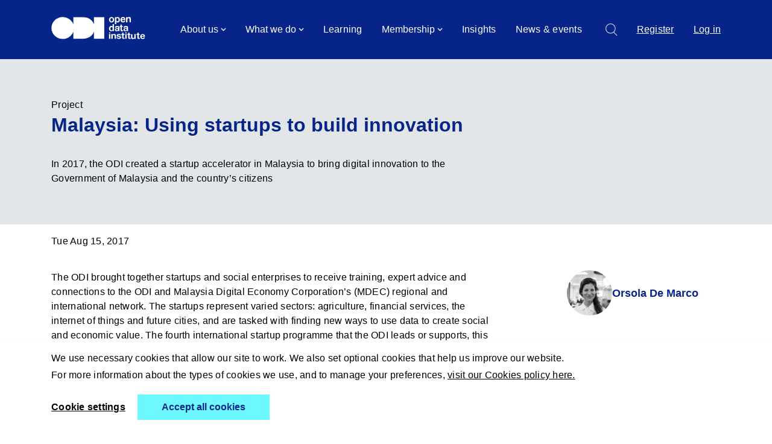

--- FILE ---
content_type: text/html; charset=utf-8
request_url: https://theodi.org/insights/projects/malaysia-using-startups-to-build-innovation/
body_size: 8544
content:




<!DOCTYPE html>
<!--[if lt IE 7]>      <html class="no-js lt-ie9 lt-ie8 lt-ie7" lang="en"> <![endif]-->
<!--[if IE 7]>         <html class="no-js lt-ie9 lt-ie8" lang="en"> <![endif]-->
<!--[if IE 8]>         <html class="no-js lt-ie9" lang="en"> <![endif]-->
<!--[if gt IE 8]><!--> <html class="no-js" lang="en"> <!--<![endif]-->
    <head>
        
<meta charset="utf-8" />
<meta http-equiv="X-UA-Compatible" content="IE=edge" />
<meta name="viewport" content="width=device-width, initial-scale=1, maximum-scale=5" />

<title>Malaysia: Using startups to build innovation | The ODI</title>

<meta name="description" content="In 2017, the ODI created a startup accelerator in Malaysia to bring digital innovation to the Government of Malaysia and the country’s citizens" />

<meta property="og:title" content="Malaysia: Using startups to build innovation" />
<meta property="og:description" content="In 2017, the ODI created a startup accelerator in Malaysia to bring digital innovation to the Government of Malaysia and the country’s citizens">
<meta property="og:site_name" content="The ODI">
<meta property="og:type" content="website">
<meta property="og:url" content="https://theodi.org/insights/projects/malaysia-using-startups-to-build-innovation/">



<meta name="twitter:title" content="Malaysia: Using startups to build innovation" />
<meta name="twitter:description" content="In 2017, the ODI created a startup accelerator in Malaysia to bring digital innovation to the Government of Malaysia and the country’s citizens" />
<meta name="twitter:card" content="summary_large_image" />
<meta name="twitter:site" content="https://theodi.org/insights/projects/malaysia-using-startups-to-build-innovation/" /><meta name="twitter:creator" content="https://twitter.com/ODIHQ" />


<link rel="shortcut icon" href="/static/images/favicons/favicon.e3498a0650a3.ico">
<link rel="apple-touch-icon" sizes="180x180" href="/static/images/favicons/apple-touch-icon.b553c230ad47.png">
<link rel="icon" type="image/png" href="/static/images/favicons/favicon-32x32.b86927dc25c1.png" sizes="32x32">
<link rel="icon" type="image/png" href="/static/images/favicons/favicon-16x16.4992b7d88245.png" sizes="16x16">
<link rel="manifest" href="/static/images/favicons/site.b9aa277fcfc3.webmanifest">
<link rel="mask-icon" href="/static/images/favicons/safari-pinned-tab.b7273d073195.svg" color="#312783">
<meta name="apple-mobile-web-app-title" content="The ODI">
<meta name="application-name" content="The ODI">
<meta name="msapplication-TileColor" content="#ffffff">
<meta name="msapplication-config" content="/static/images/favicons/browserconfig.a493ba0aa0b8.xml">
<meta name="theme-color" content="#ffffff">
        <script>
    window.dataLayer = window.dataLayer || [];
</script>

    
        

            
            <!-- Google Tag Manager -->
            <script>(function(w,d,s,l,i){w[l]=w[l]||[];w[l].push({'gtm.start':
            new Date().getTime(),event:'gtm.js'});var f=d.getElementsByTagName(s)[0],
            j=d.createElement(s),dl=l!='dataLayer'?'&l='+l:'';j.async=true;j.src=
            'https://www.googletagmanager.com/gtm.js?id='+i+dl;f.parentNode.insertBefore(j,f);
            })(window,document,'script','dataLayer','GTM-W9RNZ2M');</script>
            <!-- End Google Tag Manager -->
        
    

        <link rel="stylesheet" type="text/css" href="/static/css/main.min.32d34d05db06.css"><meta name="csrf-token" content="780v7QPBoFooa0sTxKvoZw3fPdYzqvg2vG1y3aBsmKHc66sY3qW9KDHrVXf5rRZw">
        
    </head>
    <body class="article">
        

          
            <div class="cookies-banner">
              <div class="contained-width">
                <form class="cookies-banner__form">
                  <p>We use necessary cookies that allow our site to work. We also set optional cookies that help us improve our website.</p>
                  <p>For more information about the types of cookies we use, and to manage your preferences, <a aria-label="learn more about cookies" role="button" tabindex="0" class="cc-link" href="/cookies/" rel="noopener noreferrer nofollow" target="_blank">visit our Cookies policy here.</a></p>
                  <div class="cookies-banner__options">
                      <a href="/cookies/?ret=/insights/projects/malaysia-using-startups-to-build-innovation/" class="cookies-banner__link">Cookie settings</a>
                      <button class="btn cookies-banner__button" type="submit">Accept all cookies</button>
                  </div>
                </form>
              </div>
            </div>
          
      
        
        
            <nav role="navigation" class="navigation" id="PrimaryNav">
    <div class="navigation__items-wrapper contained-width">
        <a href="/" aria-label="Go to home page" class="navigation__home-link">
            <span class="odi-logo"><svg viewBox="0 0 77.1 32.3" preserveAspectRatio="xMinYMin" xml:space="preserve">
    <path d="M77 .4v31.5H62V21.4c-2 6.5-8 10.5-15.8 10.5H32.1V21.5c-2.2 6.2-8.3 10.7-15.4 10.7C7.6 32.2.3 25 .3 16.2S7.6.2 16.7.2c7.1 0 13.2 4.5 15.4 10.7V.4h14.1C54 .4 60 4.4 62 10.9V.4h15z"></path>
</svg>

<svg viewBox="0 0 77.1 32.3" preserveAspectRatio="xMinYMin" xml:space="preserve">
    <path d="M32.4 17.3c-.1 0-.3.1-.4.1-.1 0-.3.1-.4.1-.2 0-.3 0-.5.1-.2 0-.3.1-.4.1s-.3.1-.4.2-.2.2-.2.3c-.1.1-.1.3-.1.5s0 .3.1.5.2.2.3.3c.1.1.2.1.4.1h.4c.4 0 .7-.1.9-.2.2-.1.4-.3.5-.5s.2-.4.2-.6V17c-.1.2-.2.3-.4.3zm-3.8-2.8c.2-.3.4-.6.8-.8.3-.2.7-.3 1.1-.4.4-.1.8-.1 1.2-.1s.7 0 1.1.1c.4.1.7.2 1 .3.3.2.5.4.7.6.2.3.3.6.3 1.1v3.8c0 .3 0 .7.1 1 0 .3.1.5.2.7h-2c0-.1-.1-.2-.1-.4 0-.1 0-.2-.1-.4-.3.3-.7.6-1.1.7s-.8.2-1.3.2c-.3 0-.7 0-.9-.1-.3-.1-.6-.2-.8-.4-.2-.2-.4-.4-.5-.7-.1-.3-.2-.6-.2-1s.1-.8.2-1c.1-.3.3-.5.6-.6.2-.2.5-.3.8-.4s.6-.1.9-.2c.3 0 .6-.1.9-.1s.5-.1.8-.1.4-.1.5-.2.2-.3.2-.5 0-.4-.1-.5l-.3-.3s-.2-.1-.4-.1h-.5c-.4 0-.7.1-.9.3s-.3.5-.4.9h-1.9c-.2-.7-.1-1.1.1-1.4zm-1.4-1.1v1.4h-1.4v3.7c0 .3.1.6.2.7s.3.2.7.2h.6V21c-.2 0-.3 0-.6.1h-.6c-.3 0-.6 0-.9-.1s-.5-.1-.7-.3c-.2-.1-.4-.3-.5-.5s-.2-.5-.2-.9v-4.4h-1.2v-1.4h1.2v-2.2h1.9v2.2l1.5-.1zm-7.5 3.9c-.1 0-.3.1-.4.1s-.3.1-.4.1c-.2 0-.3 0-.5.1-.2 0-.3.1-.4.1s-.3.1-.4.2l-.3.3c-.1.1-.1.3-.1.5s0 .3.1.5.2.2.3.3c.1.1.2.1.4.1h.4c.4 0 .7-.1.9-.2.2-.1.4-.3.5-.5s.2-.4.2-.6V17c-.1.2-.2.3-.3.3zm-3.8-2.8c.2-.3.5-.6.8-.8s.7-.3 1.1-.4c.4-.1.8-.1 1.2-.1.3 0 .7 0 1.1.1s.7.2 1 .3c.3.2.5.4.7.6.2.3.3.6.3 1.1v3.8c0 .3 0 .7.1 1 0 .3.1.5.2.7h-2c0-.1-.1-.2-.1-.4V20c-.3.3-.7.6-1.1.7s-.9.2-1.3.2c-.3 0-.7 0-.9-.1-.3-.1-.6-.2-.8-.4-.2-.2-.4-.4-.5-.7-.1-.3-.2-.6-.2-1s.1-.8.2-1c.2-.3.3-.5.6-.6.2-.2.5-.3.8-.4s.6-.1.9-.2c.3 0 .6-.1.9-.1s.5-.1.8-.1c.2-.1.4-.1.5-.2s.2-.3.2-.5 0-.4-.1-.5l-.3-.3c-.1-.1-.2-.1-.4-.1h-.5c-.4 0-.7.1-.9.3-.2.2-.3.5-.4.9h-1.9c-.3-.7-.2-1.1 0-1.4zm-3.7 5.3c-.2.4-.5.7-.9.9-.3.2-.7.3-1.2.3s-1-.1-1.4-.3c-.4-.2-.7-.5-1-.9s-.5-.8-.6-1.3c-.1-.5-.2-1-.2-1.5s.1-1 .2-1.4c.1-.5.3-.9.6-1.2.3-.4.6-.6 1-.9.4-.2.8-.3 1.4-.3.4 0 .8.1 1.2.3s.7.5.9.8v-3.7h1.9v10.2h-1.8l-.1-1zm0-3.6c-.1-.3-.2-.5-.3-.7s-.3-.4-.5-.5-.5-.2-.8-.2-.6.1-.8.2c-.2.1-.4.3-.5.5s-.2.5-.3.8c-.1.3-.1.6-.1.9s0 .6.1.9.2.5.3.8c.1.2.3.4.5.5s.5.2.8.2.6-.1.8-.2.4-.3.5-.5.2-.5.3-.8.1-.6.1-.9-.1-.7-.1-1z"></path>
    <path d="M6.9 32h2v-6.8h-2V32zm0-7.9h2v-1.5h-2v1.5zm48.2 6.3c-.3-.3-.5-.7-.5-1.3h5.1c0-.5 0-1-.1-1.5s-.3-.9-.6-1.3-.6-.7-1.1-.9c-.4-.2-1-.3-1.6-.3-.5 0-1 .1-1.5.3-.4.2-.8.4-1.1.8-.3.3-.6.7-.7 1.1s-.3.9-.3 1.4.1 1 .3 1.5.4.8.7 1.1c.3.3.7.6 1.1.7.4.1 1 .3 1.5.3.8 0 1.5-.2 2.1-.5.6-.4 1-.9 1.3-1.8H58c-.1.2-.2.4-.5.6s-.6.3-1 .3c-.7-.1-1.1-.2-1.4-.5zm2.2-3.6c.2.2.4.6.5 1.1h-3.2c0-.1 0-.3.1-.5s.1-.3.3-.5c.1-.1.3-.3.5-.4s.5-.1.8-.1c.4 0 .7.1 1 .4zm-6.8-1.6v-2h-2v2h-1.2v1.3h1.2v4c0 .3.1.6.2.8.1.2.3.4.5.5s.4.2.7.2.6.1.9.1H52v-1.5h-.6c-.3 0-.6 0-.7-.2-.1-.1-.2-.3-.2-.6v-3.4h1.4v-1.3l-1.4.1zM46.1 32v-6.8h-2v3.6c0 .7-.1 1.2-.4 1.5-.2.3-.6.5-1.2.5-.5 0-.8-.1-1-.4s-.3-.7-.3-1.3v-3.8h-2v4.2c0 .4 0 .8.1 1.2.1.3.2.6.4.9.2.2.4.4.8.6.3.1.8.2 1.3.2.4 0 .8-.1 1.2-.3.4-.2.7-.5 1-.9v1l2.1-.2zM37 25.2v-2h-2v2h-1.2v1.3H35v4c0 .3.1.6.2.8.1.2.3.4.5.5s.4.2.7.2.6.1.9.1h1.2v-1.5h-.6c-.3 0-.6 0-.7-.2-.2-.1-.2-.3-.2-.6v-3.4h1.4v-1.3l-1.4.1zM30.9 32h1.9v-6.8h-2l.1 6.8zm0-7.9h1.9v-1.5h-2l.1 1.5zm-2.7 1.1v-2h-2v2H25v1.3h1.2v4c0 .3.1.6.2.8.1.2.3.4.5.5s.4.2.7.2c.3 0 .6.1.9.1h1.2v-1.5h-.6c-.3 0-.6 0-.7-.2-.1-.1-.2-.3-.2-.6v-3.4h1.4v-1.3l-1.4.1zm-8.3 5.1c-.1-.1-.1-.3-.1-.5H18c0 .5.1.8.3 1.1.2.3.4.5.8.7.3.2.7.3 1.1.4s.8.1 1.2.1c.4 0 .8 0 1.2-.1.4-.1.7-.2 1-.4.3-.2.6-.4.7-.7.2-.3.3-.7.3-1.1 0-.3-.1-.6-.2-.8-.1-.2-.3-.4-.5-.5s-.5-.3-.7-.4c-.3-.1-.6-.2-.8-.2-.3-.1-.6-.1-.8-.2-.3-.1-.5-.1-.7-.2s-.4-.2-.5-.3c-.1-.1-.2-.2-.2-.4 0-.1 0-.3.1-.3.1-.1.2-.1.3-.2.1 0 .2-.1.3-.1h.4c.3 0 .7.1.9.2.3.1.4.4.4.7h1.9c0-.4-.2-.8-.3-1-.2-.3-.4-.5-.7-.7-.3-.2-.6-.3-1-.4h-1.3s-.8 0-1.1.1c-.4.1-.7.2-1 .3-.3.2-.5.4-.7.7s-.3.6-.3 1.1c0 .3.1.6.2.8.1.2.3.4.5.5s.4.2.7.3c.3.1.6.2.8.2.7.1 1.2.3 1.6.4s.6.4.6.6 0 .3-.1.4l-.3.3c-.1.1-.3.1-.4.1h-.4c-.2 0-.4 0-.6-.1-.2 0-.3-.1-.5-.2-.1.1-.2 0-.3-.2zm-9.6-5.1V32h2v-3.6c0-.7.1-1.2.3-1.5s.6-.5 1.2-.5c.5 0 .8.1 1 .4s.3.7.3 1.3V32H17v-4.2c0-.4 0-.8-.1-1.2-.1-.3-.2-.6-.4-.9-.2-.2-.5-.4-.8-.6-.3-.1-.8-.2-1.3-.2-.4 0-.8.1-1.2.3-.4.2-.7.5-1 .9v-1l-1.9.1z"></path>
    <path d="M34.1.4v1c.3-.4.6-.8 1-1s.8-.3 1.2-.3c.5 0 1 .1 1.3.2s.6.4.8.6c.2.3.3.6.4 1s.1.8.1 1.3v4.6h-2V3.7c0-.6-.1-1.1-.3-1.4s-.5-.5-1-.5-.9.2-1.2.5c-.2.3-.4.9-.4 1.7v4h-2V.4h2.1zm-7.8 5.7c.3.3.7.5 1.3.5.4 0 .7-.1 1-.3.3-.2.5-.4.5-.7h1.7c-.3.9-.7 1.6-1.3 1.9-.6.4-1.3.6-2.1.6-.6 0-1.1-.1-1.5-.3-.5-.2-.8-.5-1.2-.8-.3-.3-.6-.8-.7-1.3-.2-.5-.3-1-.3-1.6s.1-1.1.3-1.6c.2-.5.4-.9.8-1.3.3-.4.7-.6 1.2-.8s.9-.3 1.5-.3 1.1.1 1.6.4c.5.2.8.6 1.1 1 .3.4.5.9.6 1.4.2.6.2 1.1.2 1.7h-5.2c0 .7.2 1.2.5 1.5zm2.2-4c-.2-.3-.6-.4-1.1-.4-.3 0-.6.1-.8.2-.2.1-.4.2-.5.4s-.2.3-.3.5c-.1.2-.1.4-.1.5H29c-.1-.5-.2-.9-.5-1.2zM17.4.4v1c.2-.4.5-.7.9-.9s.8-.3 1.2-.3c.6 0 1.1.1 1.5.3s.8.5 1 .9c.3.4.5.8.6 1.3s.2 1 .2 1.5-.1 1-.2 1.5-.3.9-.6 1.2c-.3.4-.6.6-1 .9-.4.2-.9.3-1.4.3-.4 0-.9-.1-1.2-.3-.4-.2-.7-.5-.9-.8v3.6h-2V.4h1.9zm2.6 6c.2-.1.4-.3.5-.5s.2-.5.3-.8c.1-.3.1-.6.1-.9 0-.3 0-.6-.1-.9s-.2-.6-.3-.8c-.1-.2-.3-.4-.5-.6-.2-.1-.5-.2-.8-.2s-.6.1-.8.2c-.2.1-.4.3-.5.5-.1.2-.2.5-.3.8-.1.3-.1.6-.1.9 0 .3 0 .6.1.9s.2.5.3.8c.1.2.3.4.5.5s.5.2.8.2c.3.1.6 0 .8-.1zM7.2 2.5c.2-.5.4-.9.7-1.2.3-.3.7-.6 1.2-.8s1-.3 1.5-.3 1.1.1 1.5.3c.5.2.8.5 1.2.8.3.3.6.8.8 1.3s.3 1 .3 1.6-.1 1.1-.3 1.6-.4.9-.7 1.2-.7.6-1.2.8-1 .3-1.5.3-1.1-.1-1.6-.3c-.4-.2-.8-.4-1.1-.8-.4-.3-.6-.7-.8-1.2-.2-.5-.3-1.1-.3-1.7S7 3 7.2 2.5zM9 5c0 .3.1.6.3.8.1.2.3.4.5.6s.5.2.8.2.6-.1.8-.2c.3-.2.5-.4.6-.6s.2-.5.3-.8.1-.6.1-.9c0-.3 0-.6-.1-.9s-.2-.5-.3-.8c-.1-.2-.3-.4-.5-.5s-.5-.2-.8-.2-.6.1-.8.2c-.3.2-.5.3-.6.6-.1.2-.2.4-.3.7 0 .3-.1.6-.1.9 0 .3.1.6.1.9z"></path>
</svg></span>
        </a>

        <a href="#main" class="skip-link">Skip to content</a>

        <ul class="navigation__level-one" tabindex="-1">
            
            <li>
            

                <button class="navigation__level-one-btn" aria-expanded="false" aria-controls="submenu-1">
                    About us
                    <svg width="9" height="6" viewBox="0 0 9 6" fill="none" xmlns="http://www.w3.org/2000/svg">
<path d="M8 1L4.5 4.5L1 1" stroke="#E2E6E9" stroke-width="1.53184"/>
</svg>
                </button>

                <div class="navigation__level-two" id="submenu-1">
                    <div class="navigation__level-two-layout contained-width">
                        <div class="navigation__level-two-blurb desktop-only">
                            <h2><a class="navigation__level-two-blurb-link" href="/about-the-odi/">About us</a></h2>
                            <p>The ODI is a non-profit company committed to promoting and advancing trust in data, including open data, shared data and closed - or private - data.</p>
                        </div>

                        <div class="navigation__level-two-nav-items">

                            <div class="navigation__level-two-top-nav">
                                <button class="navigation__level-two-back mobile-only">
                                    <svg aria-hidden="true" width="6" height="11" viewBox="0 0 6 11" fill="none" xmlns="http://www.w3.org/2000/svg">
                                        <path d="M5.56997 10.1395L1.00029 5.56982L5.56997 1.00014" stroke="white"/>
                                    </svg>
                                    Back
                                </button> 
                                <a href="/about-the-odi/" class="mobile-only navigation__level-two-landing-page">About us</a>
                            </div>
                            <ul class="navigation__level-two-list">
                                
                                <li><a href="/about-the-odi/our-vision/">Our vision, mission and principles</a></li>
                                
                                <li><a href="/about-the-odi/our-strategy/">Our strategy</a></li>
                                
                                <li><a href="/about-the-odi/impact/">Impact</a></li>
                                
                                <li><a href="/about-the-odi/the-odi-team/">The ODI team</a></li>
                                
                                <li><a href="/about-the-odi/work-with-us/">Work with us</a></li>
                                
                                <li><a href="/about-the-odi/governance/">Governance</a></li>
                                
                                <li><a href="/about-the-odi/key-documents/">Key documents</a></li>
                                
                                <li><a href="/about-the-odi/press-and-media/">Press and media</a></li>
                                
                                <li><a href="/insights/guides/the-odi-brand-book/">The ODI brand book</a></li>
                                
                            </ul>
                        </div>
                        
                        <div class="navigation__level-two-highlight desktop-only">
                            
                            <img src="https://theodi.hacdn.io/media/images/Screenshot_2023-09-27_at_16.37.13.2e16d0ba.fill-210x198.png" width="210" height="198" alt="Five year strategy cover">
                            
                            <div class="navigation__level-two-highlight-text">
                                <h2 class="navigation__level-two-highlight-text navigation__highlight-title">Our five year plan</h2>
                                <p>Download The ODI&#39;s five year strategy</p>
                                <a class="cta-link btn" href="/documents/2/ODI-Five-Year-Strategy-2023-2028.pdf">Read it here</a>
                            </div>
                        </div>
                        
                    </div>

                </div>
            

            </li>
            
            <li>
            

                <button class="navigation__level-one-btn" aria-expanded="false" aria-controls="submenu-2">
                    What we do
                    <svg width="9" height="6" viewBox="0 0 9 6" fill="none" xmlns="http://www.w3.org/2000/svg">
<path d="M8 1L4.5 4.5L1 1" stroke="#E2E6E9" stroke-width="1.53184"/>
</svg>
                </button>

                <div class="navigation__level-two" id="submenu-2">
                    <div class="navigation__level-two-layout contained-width">
                        <div class="navigation__level-two-blurb desktop-only">
                            <h2><a class="navigation__level-two-blurb-link" href="/what-we-do/">What we do</a></h2>
                            <p>We provide training, consultancy services, tools and guides that enable organisations to become more confident and capable in their stewardship and use of data.</p>
                        </div>

                        <div class="navigation__level-two-nav-items">

                            <div class="navigation__level-two-top-nav">
                                <button class="navigation__level-two-back mobile-only">
                                    <svg aria-hidden="true" width="6" height="11" viewBox="0 0 6 11" fill="none" xmlns="http://www.w3.org/2000/svg">
                                        <path d="M5.56997 10.1395L1.00029 5.56982L5.56997 1.00014" stroke="white"/>
                                    </svg>
                                    Back
                                </button> 
                                <a href="/what-we-do/" class="mobile-only navigation__level-two-landing-page">What we do</a>
                            </div>
                            <ul class="navigation__level-two-list">
                                
                                <li><a href="/what-we-do/research/">Research</a></li>
                                
                                <li><a href="/what-we-do/consultancy-and-products/">Consultancy and products</a></li>
                                
                                <li><a href="/learning/">Learning</a></li>
                                
                                <li><a href="/what-we-do/commercial-partnerships/">Commercial partnerships</a></li>
                                
                                <li><a href="/membership/">Membership</a></li>
                                
                                <li><a href="/what-we-do/policy/">Policy</a></li>
                                
                                <li><a href="/what-we-do/engagement/">Engagement</a></li>
                                
                                <li><a href="/what-we-do/data-as-culture/">Data as culture</a></li>
                                
                                <li><a href="/what-we-do/solid/">Solid</a></li>
                                
                            </ul>
                        </div>
                        
                        <div class="navigation__level-two-highlight desktop-only">
                            
                            <img src="https://theodi.hacdn.io/media/images/Solid_logo_for_highlight_blue_back.2e16d0ba.fill-210x198.png" width="210" height="198" alt="Solid logo for highlight blue background">
                            
                            <div class="navigation__level-two-highlight-text">
                                <h2 class="navigation__level-two-highlight-text navigation__highlight-title">Solid</h2>
                                <p>The ODI is now the steward of Solid. your data, you choice.</p>
                                <a class="cta-link btn" href="/what-we-do/solid/">Solid</a>
                            </div>
                        </div>
                        
                    </div>

                </div>
            

            </li>
            
            <li>
            
                <a href="https://learning.theodi.org" class="navigation__level-one-link">
                    Learning
                </a>
            

            </li>
            
            <li>
            

                <button class="navigation__level-one-btn" aria-expanded="false" aria-controls="submenu-4">
                    Membership
                    <svg width="9" height="6" viewBox="0 0 9 6" fill="none" xmlns="http://www.w3.org/2000/svg">
<path d="M8 1L4.5 4.5L1 1" stroke="#E2E6E9" stroke-width="1.53184"/>
</svg>
                </button>

                <div class="navigation__level-two" id="submenu-4">
                    <div class="navigation__level-two-layout contained-width">
                        <div class="navigation__level-two-blurb desktop-only">
                            <h2><a class="navigation__level-two-blurb-link" href="/membership/">Membership</a></h2>
                            <p>Looking to enhance your organisation&#39;s data practices? Become a member of the ODI.</p>
                        </div>

                        <div class="navigation__level-two-nav-items">

                            <div class="navigation__level-two-top-nav">
                                <button class="navigation__level-two-back mobile-only">
                                    <svg aria-hidden="true" width="6" height="11" viewBox="0 0 6 11" fill="none" xmlns="http://www.w3.org/2000/svg">
                                        <path d="M5.56997 10.1395L1.00029 5.56982L5.56997 1.00014" stroke="white"/>
                                    </svg>
                                    Back
                                </button> 
                                <a href="/membership/" class="mobile-only navigation__level-two-landing-page">Membership</a>
                            </div>
                            <ul class="navigation__level-two-list">
                                
                                <li><a href="/membership/membership-directory/">Membership directory</a></li>
                                
                                <li><a href="https://learning.theodi.org/">Free and discounted courses for members</a></li>
                                
                                <li><a href="https://theodi.org/insights/tools/">Free tools for members</a></li>
                                
                                <li><a href="https://theodi.org/news-and-events/events/">Priority booking for webinars</a></li>
                                
                            </ul>
                        </div>
                        
                    </div>

                </div>
            

            </li>
            
            <li>
            
                <a href="/insights/" class="navigation__level-one-link">
                    Insights
                </a>
            

            </li>
            
            <li>
            
                <a href="/news-and-events/" class="navigation__level-one-link">
                    News &amp; events
                </a>
            

            </li>
            
            
                <a class="mobile-only" href="/account/register/">Register</a>
                <a class="mobile-only" href="/account/login/">Log in</a>
            
        </ul>

        <div class="navigation__level-zero">
            <a href="/search" aria-label="Search">
                <svg width="20" height="21" viewBox="0 0 20 21" fill="none" xmlns="http://www.w3.org/2000/svg">
<circle cx="8.31422" cy="8.31422" r="7.79408" stroke="#E2E6E9" stroke-width="1.04028"/>
<path d="M13.5293 14.4966L18.8447 19.812" stroke="#E2E6E9" stroke-width="1.04028" stroke-linecap="round" stroke-linejoin="round"/>
</svg>
            </a>

            
                <a class="desktop-only" href="/account/register/">Register</a>
                <a class="desktop-only" href="/account/login/">Log in</a>
            

            <div class="navigation__navigation-toggle-wrapper mobile-only">
                <button class="navigation__navigation-toggle" aria-expanded="false" aria-label="Show navigation links">
                    <svg class="icon-burger" width="30" height="27" viewBox="0 0 30 27" fill="none" xmlns="http://www.w3.org/2000/svg">
                        <path d="M0 2H29.5714" stroke="white" stroke-width="2.19048"/>
                        <path d="M0 13.5H29.5714" stroke="white" stroke-width="2.19048"/>
                        <path d="M0 25H29.5714" stroke="white" stroke-width="2.19048"/>
                    </svg>

                    <svg class="icon-cross" viewBox="0 0 18 18" width="30" height="30" fill="none" xmlns="http://www.w3.org/2000/svg" aria-hidden="true" class="icon-cross">
                        <path stroke="#fff" stroke-width="1" stroke-linecap="round" d="m1.636 1.222 14.142 14.142M15.556 1.414 1.414 15.556"/>
                    </svg>
                      
                </button>
            </div>
        </div>
    </div>
</nav>
        
        
            
        
        
            

<header class="header header--article">
    <div class="contained-width">
        
            <p class="header--article__category">Project</p>
        
        <h1 class="header__title">Malaysia: Using startups to build innovation</h1>
        
            <p class="header__intro">In 2017, the ODI created a startup accelerator in Malaysia to bring digital innovation to the Government of Malaysia and the country’s citizens</p>
        
    </div>
    
</header>
        

        <main id="main">
            
    <div class="main-content">
        <article class="main-content__body contained-width">
            

            
            
            
    <p class="article__meta__metadata">
        <time datetime="2017-08-15">Tue Aug 15, 2017</time>
    </p>


            <div class="child-page__layout">
                <div class="child-page__main">
                    
                        <section class="block-rich_text">
    <p data-block-key="eypea">The ODI brought together startups and social enterprises to receive training, expert advice and connections to the ODI and Malaysia Digital Economy Corporation’s (MDEC) regional and international network. The startups represent varied sectors: agriculture, financial services, the internet of things and future cities, and are tasked with finding new ways to use data to create social and economic value. The fourth international startup programme that the ODI leads or supports, this accelerator is being run by the ODI’s first hire based outside London: Divakar Subramanian in Kuala Lumpur. Some of the startups include:</p><ul><li data-block-key="gs9oa"><b>CropBase</b> encourages the use of alternative crops by combining data from scientists and from local farmers to increase diversity in the global food supply.</li><li data-block-key="un0hv"><b>Katsana</b> encourages safer driving by using sensors in cars to monitor driver patterns, providing feedback both to fleet companies and to drivers themselves.</li><li data-block-key="emfvo"><b>Urbanetic</b> brings together data to support more sophisticated city planning.</li><li data-block-key="7rlew"><b>BTI Credit Scoring</b> is working to build a system to help the bottom 40% of citizens receive a credit score using existing data in new ways.</li></ul><p data-block-key="rcs4j">At the ODI, we are excited to continue to grow our international network: if you are keen to learn more or have ideas about new regions for us to explore, get in touch at <a href="/cdn-cgi/l/email-protection" class="__cf_email__" data-cfemail="8fe6e1e9e0cffbe7eae0ebe6a1e0fde8">[email&#160;protected]</a>. If you’re inspired by this project and want to do something similar, <a href="/cdn-cgi/l/email-protection#781a11021c1d0e380c101d171c1156170a1f">get in touch</a>.  </p>
</section>
                    
                </div>

                <aside class="child-page__aside">
                    
    <ul class="authors-list">
        
            <li><div class="people-list__person">
    <div class="people-list__person-img-container">
        
        <picture>
            <source srcset="https://theodi.hacdn.io/media/images/square_20150707_300_Orsola_Demarco.2e16d0ba.fill-65x65.jpg, https://theodi.hacdn.io/media/images/square_20150707_300_Orsola_Demarco.2e16d0ba.fill-130x130.jpg 2x" media="(min-width: 800px)">
            <img 
                src="https://theodi.hacdn.io/media/images/square_20150707_300_Orsola_Demarco.2e16d0ba.fill-65x65.jpg" 
                srcset="https://theodi.hacdn.io/media/images/square_20150707_300_Orsola_Demarco.2e16d0ba.fill-32x32.jpg 32w, 
                        https://theodi.hacdn.io/media/images/square_20150707_300_Orsola_Demarco.2e16d0ba.fill-65x65.jpg 65w, 
                        https://theodi.hacdn.io/media/images/square_20150707_300_Orsola_Demarco.2e16d0ba.fill-130x130.jpg 130w" 
                        alt="square_20150707_300_Orsola_Demarco"
                loading="lazy" fetchpriority="auto" decoding="async" class="people-list__person-img" 
                sizes="(max-width: 400px) 32px,
                600px">
        </picture>
    
    </div>
    <div class="people-list__person-body">
        <h3 class="people-list__person-name"><a href="/profile/orsola-de-marco/">Orsola De Marco</a></h3>
        
    </div>
</div></li>
        
    </ul>

                </aside>
            </div>
        </article>
    </div>
    

        </main>

        
            <footer class="footer">
    <div class="contained-width footer__layout">
        <div class="footer__content-contact">
            <span class="odi-logo">
                <svg viewBox="0 0 77.1 32.3" preserveAspectRatio="xMinYMin" xml:space="preserve">
    <path d="M77 .4v31.5H62V21.4c-2 6.5-8 10.5-15.8 10.5H32.1V21.5c-2.2 6.2-8.3 10.7-15.4 10.7C7.6 32.2.3 25 .3 16.2S7.6.2 16.7.2c7.1 0 13.2 4.5 15.4 10.7V.4h14.1C54 .4 60 4.4 62 10.9V.4h15z"></path>
</svg>

<svg viewBox="0 0 77.1 32.3" preserveAspectRatio="xMinYMin" xml:space="preserve">
    <path d="M32.4 17.3c-.1 0-.3.1-.4.1-.1 0-.3.1-.4.1-.2 0-.3 0-.5.1-.2 0-.3.1-.4.1s-.3.1-.4.2-.2.2-.2.3c-.1.1-.1.3-.1.5s0 .3.1.5.2.2.3.3c.1.1.2.1.4.1h.4c.4 0 .7-.1.9-.2.2-.1.4-.3.5-.5s.2-.4.2-.6V17c-.1.2-.2.3-.4.3zm-3.8-2.8c.2-.3.4-.6.8-.8.3-.2.7-.3 1.1-.4.4-.1.8-.1 1.2-.1s.7 0 1.1.1c.4.1.7.2 1 .3.3.2.5.4.7.6.2.3.3.6.3 1.1v3.8c0 .3 0 .7.1 1 0 .3.1.5.2.7h-2c0-.1-.1-.2-.1-.4 0-.1 0-.2-.1-.4-.3.3-.7.6-1.1.7s-.8.2-1.3.2c-.3 0-.7 0-.9-.1-.3-.1-.6-.2-.8-.4-.2-.2-.4-.4-.5-.7-.1-.3-.2-.6-.2-1s.1-.8.2-1c.1-.3.3-.5.6-.6.2-.2.5-.3.8-.4s.6-.1.9-.2c.3 0 .6-.1.9-.1s.5-.1.8-.1.4-.1.5-.2.2-.3.2-.5 0-.4-.1-.5l-.3-.3s-.2-.1-.4-.1h-.5c-.4 0-.7.1-.9.3s-.3.5-.4.9h-1.9c-.2-.7-.1-1.1.1-1.4zm-1.4-1.1v1.4h-1.4v3.7c0 .3.1.6.2.7s.3.2.7.2h.6V21c-.2 0-.3 0-.6.1h-.6c-.3 0-.6 0-.9-.1s-.5-.1-.7-.3c-.2-.1-.4-.3-.5-.5s-.2-.5-.2-.9v-4.4h-1.2v-1.4h1.2v-2.2h1.9v2.2l1.5-.1zm-7.5 3.9c-.1 0-.3.1-.4.1s-.3.1-.4.1c-.2 0-.3 0-.5.1-.2 0-.3.1-.4.1s-.3.1-.4.2l-.3.3c-.1.1-.1.3-.1.5s0 .3.1.5.2.2.3.3c.1.1.2.1.4.1h.4c.4 0 .7-.1.9-.2.2-.1.4-.3.5-.5s.2-.4.2-.6V17c-.1.2-.2.3-.3.3zm-3.8-2.8c.2-.3.5-.6.8-.8s.7-.3 1.1-.4c.4-.1.8-.1 1.2-.1.3 0 .7 0 1.1.1s.7.2 1 .3c.3.2.5.4.7.6.2.3.3.6.3 1.1v3.8c0 .3 0 .7.1 1 0 .3.1.5.2.7h-2c0-.1-.1-.2-.1-.4V20c-.3.3-.7.6-1.1.7s-.9.2-1.3.2c-.3 0-.7 0-.9-.1-.3-.1-.6-.2-.8-.4-.2-.2-.4-.4-.5-.7-.1-.3-.2-.6-.2-1s.1-.8.2-1c.2-.3.3-.5.6-.6.2-.2.5-.3.8-.4s.6-.1.9-.2c.3 0 .6-.1.9-.1s.5-.1.8-.1c.2-.1.4-.1.5-.2s.2-.3.2-.5 0-.4-.1-.5l-.3-.3c-.1-.1-.2-.1-.4-.1h-.5c-.4 0-.7.1-.9.3-.2.2-.3.5-.4.9h-1.9c-.3-.7-.2-1.1 0-1.4zm-3.7 5.3c-.2.4-.5.7-.9.9-.3.2-.7.3-1.2.3s-1-.1-1.4-.3c-.4-.2-.7-.5-1-.9s-.5-.8-.6-1.3c-.1-.5-.2-1-.2-1.5s.1-1 .2-1.4c.1-.5.3-.9.6-1.2.3-.4.6-.6 1-.9.4-.2.8-.3 1.4-.3.4 0 .8.1 1.2.3s.7.5.9.8v-3.7h1.9v10.2h-1.8l-.1-1zm0-3.6c-.1-.3-.2-.5-.3-.7s-.3-.4-.5-.5-.5-.2-.8-.2-.6.1-.8.2c-.2.1-.4.3-.5.5s-.2.5-.3.8c-.1.3-.1.6-.1.9s0 .6.1.9.2.5.3.8c.1.2.3.4.5.5s.5.2.8.2.6-.1.8-.2.4-.3.5-.5.2-.5.3-.8.1-.6.1-.9-.1-.7-.1-1z"></path>
    <path d="M6.9 32h2v-6.8h-2V32zm0-7.9h2v-1.5h-2v1.5zm48.2 6.3c-.3-.3-.5-.7-.5-1.3h5.1c0-.5 0-1-.1-1.5s-.3-.9-.6-1.3-.6-.7-1.1-.9c-.4-.2-1-.3-1.6-.3-.5 0-1 .1-1.5.3-.4.2-.8.4-1.1.8-.3.3-.6.7-.7 1.1s-.3.9-.3 1.4.1 1 .3 1.5.4.8.7 1.1c.3.3.7.6 1.1.7.4.1 1 .3 1.5.3.8 0 1.5-.2 2.1-.5.6-.4 1-.9 1.3-1.8H58c-.1.2-.2.4-.5.6s-.6.3-1 .3c-.7-.1-1.1-.2-1.4-.5zm2.2-3.6c.2.2.4.6.5 1.1h-3.2c0-.1 0-.3.1-.5s.1-.3.3-.5c.1-.1.3-.3.5-.4s.5-.1.8-.1c.4 0 .7.1 1 .4zm-6.8-1.6v-2h-2v2h-1.2v1.3h1.2v4c0 .3.1.6.2.8.1.2.3.4.5.5s.4.2.7.2.6.1.9.1H52v-1.5h-.6c-.3 0-.6 0-.7-.2-.1-.1-.2-.3-.2-.6v-3.4h1.4v-1.3l-1.4.1zM46.1 32v-6.8h-2v3.6c0 .7-.1 1.2-.4 1.5-.2.3-.6.5-1.2.5-.5 0-.8-.1-1-.4s-.3-.7-.3-1.3v-3.8h-2v4.2c0 .4 0 .8.1 1.2.1.3.2.6.4.9.2.2.4.4.8.6.3.1.8.2 1.3.2.4 0 .8-.1 1.2-.3.4-.2.7-.5 1-.9v1l2.1-.2zM37 25.2v-2h-2v2h-1.2v1.3H35v4c0 .3.1.6.2.8.1.2.3.4.5.5s.4.2.7.2.6.1.9.1h1.2v-1.5h-.6c-.3 0-.6 0-.7-.2-.2-.1-.2-.3-.2-.6v-3.4h1.4v-1.3l-1.4.1zM30.9 32h1.9v-6.8h-2l.1 6.8zm0-7.9h1.9v-1.5h-2l.1 1.5zm-2.7 1.1v-2h-2v2H25v1.3h1.2v4c0 .3.1.6.2.8.1.2.3.4.5.5s.4.2.7.2c.3 0 .6.1.9.1h1.2v-1.5h-.6c-.3 0-.6 0-.7-.2-.1-.1-.2-.3-.2-.6v-3.4h1.4v-1.3l-1.4.1zm-8.3 5.1c-.1-.1-.1-.3-.1-.5H18c0 .5.1.8.3 1.1.2.3.4.5.8.7.3.2.7.3 1.1.4s.8.1 1.2.1c.4 0 .8 0 1.2-.1.4-.1.7-.2 1-.4.3-.2.6-.4.7-.7.2-.3.3-.7.3-1.1 0-.3-.1-.6-.2-.8-.1-.2-.3-.4-.5-.5s-.5-.3-.7-.4c-.3-.1-.6-.2-.8-.2-.3-.1-.6-.1-.8-.2-.3-.1-.5-.1-.7-.2s-.4-.2-.5-.3c-.1-.1-.2-.2-.2-.4 0-.1 0-.3.1-.3.1-.1.2-.1.3-.2.1 0 .2-.1.3-.1h.4c.3 0 .7.1.9.2.3.1.4.4.4.7h1.9c0-.4-.2-.8-.3-1-.2-.3-.4-.5-.7-.7-.3-.2-.6-.3-1-.4h-1.3s-.8 0-1.1.1c-.4.1-.7.2-1 .3-.3.2-.5.4-.7.7s-.3.6-.3 1.1c0 .3.1.6.2.8.1.2.3.4.5.5s.4.2.7.3c.3.1.6.2.8.2.7.1 1.2.3 1.6.4s.6.4.6.6 0 .3-.1.4l-.3.3c-.1.1-.3.1-.4.1h-.4c-.2 0-.4 0-.6-.1-.2 0-.3-.1-.5-.2-.1.1-.2 0-.3-.2zm-9.6-5.1V32h2v-3.6c0-.7.1-1.2.3-1.5s.6-.5 1.2-.5c.5 0 .8.1 1 .4s.3.7.3 1.3V32H17v-4.2c0-.4 0-.8-.1-1.2-.1-.3-.2-.6-.4-.9-.2-.2-.5-.4-.8-.6-.3-.1-.8-.2-1.3-.2-.4 0-.8.1-1.2.3-.4.2-.7.5-1 .9v-1l-1.9.1z"></path>
    <path d="M34.1.4v1c.3-.4.6-.8 1-1s.8-.3 1.2-.3c.5 0 1 .1 1.3.2s.6.4.8.6c.2.3.3.6.4 1s.1.8.1 1.3v4.6h-2V3.7c0-.6-.1-1.1-.3-1.4s-.5-.5-1-.5-.9.2-1.2.5c-.2.3-.4.9-.4 1.7v4h-2V.4h2.1zm-7.8 5.7c.3.3.7.5 1.3.5.4 0 .7-.1 1-.3.3-.2.5-.4.5-.7h1.7c-.3.9-.7 1.6-1.3 1.9-.6.4-1.3.6-2.1.6-.6 0-1.1-.1-1.5-.3-.5-.2-.8-.5-1.2-.8-.3-.3-.6-.8-.7-1.3-.2-.5-.3-1-.3-1.6s.1-1.1.3-1.6c.2-.5.4-.9.8-1.3.3-.4.7-.6 1.2-.8s.9-.3 1.5-.3 1.1.1 1.6.4c.5.2.8.6 1.1 1 .3.4.5.9.6 1.4.2.6.2 1.1.2 1.7h-5.2c0 .7.2 1.2.5 1.5zm2.2-4c-.2-.3-.6-.4-1.1-.4-.3 0-.6.1-.8.2-.2.1-.4.2-.5.4s-.2.3-.3.5c-.1.2-.1.4-.1.5H29c-.1-.5-.2-.9-.5-1.2zM17.4.4v1c.2-.4.5-.7.9-.9s.8-.3 1.2-.3c.6 0 1.1.1 1.5.3s.8.5 1 .9c.3.4.5.8.6 1.3s.2 1 .2 1.5-.1 1-.2 1.5-.3.9-.6 1.2c-.3.4-.6.6-1 .9-.4.2-.9.3-1.4.3-.4 0-.9-.1-1.2-.3-.4-.2-.7-.5-.9-.8v3.6h-2V.4h1.9zm2.6 6c.2-.1.4-.3.5-.5s.2-.5.3-.8c.1-.3.1-.6.1-.9 0-.3 0-.6-.1-.9s-.2-.6-.3-.8c-.1-.2-.3-.4-.5-.6-.2-.1-.5-.2-.8-.2s-.6.1-.8.2c-.2.1-.4.3-.5.5-.1.2-.2.5-.3.8-.1.3-.1.6-.1.9 0 .3 0 .6.1.9s.2.5.3.8c.1.2.3.4.5.5s.5.2.8.2c.3.1.6 0 .8-.1zM7.2 2.5c.2-.5.4-.9.7-1.2.3-.3.7-.6 1.2-.8s1-.3 1.5-.3 1.1.1 1.5.3c.5.2.8.5 1.2.8.3.3.6.8.8 1.3s.3 1 .3 1.6-.1 1.1-.3 1.6-.4.9-.7 1.2-.7.6-1.2.8-1 .3-1.5.3-1.1-.1-1.6-.3c-.4-.2-.8-.4-1.1-.8-.4-.3-.6-.7-.8-1.2-.2-.5-.3-1.1-.3-1.7S7 3 7.2 2.5zM9 5c0 .3.1.6.3.8.1.2.3.4.5.6s.5.2.8.2.6-.1.8-.2c.3-.2.5-.4.6-.6s.2-.5.3-.8.1-.6.1-.9c0-.3 0-.6-.1-.9s-.2-.5-.3-.8c-.1-.2-.3-.4-.5-.5s-.5-.2-.8-.2-.6.1-.8.2c-.3.2-.5.3-.6.6-.1.2-.2.4-.3.7 0 .3-.1.6-.1.9 0 .3.1.6.1.9z"></path>
</svg>
            </span>
            <address class="footer__address">
                Open Data Institute, <br />
                4th Floor, Kings Place, 90 York Way, London N1 9AG
            </address>
            <p class="footer__copyright">
                <span>&#169 The Open Data Institute. 2025</span>
            </p>
        </div>
        
        <div class="footer__main-navigation">
            <ul>
                
                <li><a href="/our-policies/">Our policies</a></li>
                
                <li><a href="/about-the-odi/press-and-media/">Press and media</a></li>
                
                <li><a href="/insights/guides/the-odi-brand-book/">The ODI brand book</a></li>
                
                <li><a href="/about-the-odi/work-with-us/">Work with us</a></li>
                
                <li><a href="/sign-up-to-the-week-in-data/">Sign up to The Week in Data and our weekly events newsletter</a></li>
                
            </ul>
        </div>
        
        

        
        <ul class="footer__social-media">
            
            <li>
                <a
                    rel="noopener noreferrer"
                    target="_blank"
                    class="social-links__link facebook"
                    href="https://www.facebook.com/MyODIHQ/"
                    aria-label="Visit our Facebook"
                    >
                    <svg xmlns="http://www.w3.org/2000/svg" height="30" width="30" viewBox="0 0 512 512"><path fill="#feffff" d="M512 256C512 114.6 397.4 0 256 0S0 114.6 0 256C0 376 82.7 476.8 194.2 504.5V334.2H141.4V256h52.8V222.3c0-87.1 39.4-127.5 125-127.5c16.2 0 44.2 3.2 55.7 6.4V172c-6-.6-16.5-1-29.6-1c-42 0-58.2 15.9-58.2 57.2V256h83.6l-14.4 78.2H287V510.1C413.8 494.8 512 386.9 512 256h0z"/></svg>
                </a>
            </li>
            
            <li>
                <a
                    rel="noopener noreferrer"
                    target="_blank"
                    class="social-links__link twitter"
                    href="https://twitter.com/ODIHQ"
                    aria-label="Visit our Twitter"
                    >
                    <svg xmlns="http://www.w3.org/2000/svg" height="30" width="30" viewBox="0 0 512 512"><path fill="#feffff" d="M389.2 48h70.6L305.6 224.2 487 464H345L233.7 318.6 106.5 464H35.8L200.7 275.5 26.8 48H172.4L272.9 180.9 389.2 48zM364.4 421.8h39.1L151.1 88h-42L364.4 421.8z"/></svg>
                </a>
            </li>
            
            <li>
                <a
                    rel="noopener noreferrer"
                    target="_blank"
                    class="social-links__link linkedin"
                    href="https://uk.linkedin.com/company/the-open-data-institute"
                    aria-label="Visit our Linkedin"
                    >
                    <svg width="30px" height="30px" viewBox="0 0 15 15" version="1.1" xmlns="http://www.w3.org/2000/svg" xmlns:xlink="http://www.w3.org/1999/xlink">
    <g stroke="none" stroke-width="1" fill="none" fill-rule="evenodd">
        <g transform="translate(0.9134, 0.017)" fill="#FFFFFF">
            <path d="M10.6971893,3.81320251 C9.16869318,3.81320251 8.2262769,4.69935514 7.84783681,5.28409531 L7.79157315,5.28409531 L7.65962147,4.0201724 L5.16794514,4.0201724 C5.20545425,4.83197662 5.24363316,5.81391143 5.24363316,6.96396742 L5.24430297,6.96396742 L5.24430297,13.2487521 L8.11374958,13.2487521 L8.11374958,7.92580806 C8.11374958,7.6612349 8.15058888,7.39800136 8.2262769,7.20911622 C8.41449223,6.6806397 8.88536547,6.13340864 9.67841514,6.13340864 C10.7166136,6.13340864 11.131893,6.94387325 11.131893,8.13411756 L11.131893,13.2480823 L14,13.2480823 L14,7.77443203 C14,5.05770106 12.5847011,3.81320251 10.6971893,3.81320251 Z"></path>
            <polygon points="2.94553061 4.01883279 0.0760840023 4.01883279 0.0760840023 13.2474125 2.94553061 13.2474125"></polygon>
            <path d="M1.5094677,0 C0.585136155,0 -0.0176887627,0.622249277 0.000395984807,1.45347786 C-0.0176887627,2.24518792 0.585805961,2.88552194 1.49205275,2.88552194 C2.43580865,2.88552194 3.03930338,2.24518792 3.03930338,1.45347786 C3.02121863,0.622249277 2.43580865,0 1.5094677,0 L1.5094677,0 Z"></path>
        </g>
    </g>
</svg>
                </a>
            </li>
            
            
        </ul>

        <div class="footer__badge">
            <a href="https://www.ngosource.org/about-equivalency-determination-on-file-badge" aria-label="Equivalency Determination on File Badge">
                <img src="/static/images/ngos_new.21aa5f134e55.png" width="150" height="75" alt="">
            </a>
        </div>
    </div>


</footer>
        

        

        <script data-cfasync="false" src="/cdn-cgi/scripts/5c5dd728/cloudflare-static/email-decode.min.js"></script><script type="text/javascript" src="/static/js/main.min.7684f978d3bd.js"></script>
        
        
    </body>
</html>